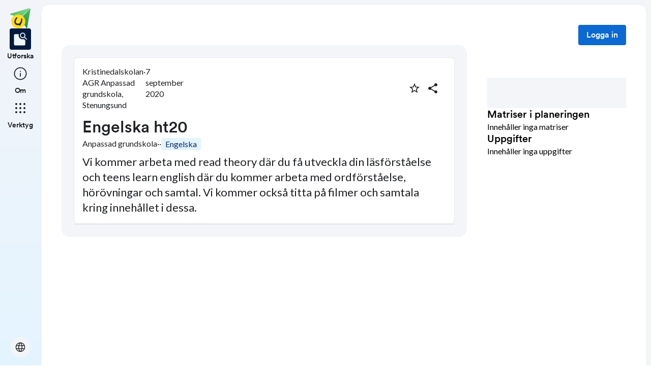

--- FILE ---
content_type: application/javascript; charset=UTF-8
request_url: https://skolbanken.unikum.net/_next/static/chunks/617-bf6cdcfa5998ddab.js
body_size: 6082
content:
"use strict";(self.webpackChunk_N_E=self.webpackChunk_N_E||[]).push([[617],{28195:(e,t,n)=>{n.d(t,{tG:()=>k,g0:()=>y,Kb:()=>f,tU:()=>w,X0:()=>S,K9:()=>p,Ui:()=>b,TI:()=>_,AX:()=>I,iI:()=>v,h1:()=>C});var i=n(80263),s=n(26199),r=n.n(s);n(49414);let l={src:"/_next/static/media/assignment.06f7eb78.svg",height:57,width:46,blurWidth:0,blurHeight:0},a={src:"/_next/static/media/clapHands.74cefbe5.svg",height:16,width:16,blurWidth:0,blurHeight:0},o={src:"/_next/static/media/coreContent.56aff09b.svg",height:18,width:18,blurWidth:0,blurHeight:0},c={src:"/_next/static/media/criteria.3ffb0ec3.svg",height:16,width:16,blurWidth:0,blurHeight:0},d={src:"/_next/static/media/goal.0dcd2c27.svg",height:16,width:18,blurWidth:0,blurHeight:0},h={src:"/_next/static/media/greenEllipsis.b94dd93c.svg",height:16,width:16,blurWidth:0,blurHeight:0},u={src:"/_next/static/media/hasAssignments.7a37929f.svg",height:20,width:17,blurWidth:0,blurHeight:0},x={src:"/_next/static/media/hasMatrices.04e5d964.svg",height:16,width:17,blurWidth:0,blurHeight:0},g={src:"/_next/static/media/plansIconBg.6cc21b0d.svg",height:25,width:24,blurWidth:0,blurHeight:0},j={src:"/_next/static/media/purpose.af5a54dc.svg",height:12,width:12,blurWidth:0,blurHeight:0},m={src:"/_next/static/media/rubricThemeIcon.eae026a4.svg",height:25,width:24,blurWidth:0,blurHeight:0};function v(){return(0,i.jsx)(E,{IconSvg:j})}function f(){return(0,i.jsx)(E,{IconSvg:o})}function p(){return(0,i.jsx)(E,{IconSvg:h})}function b(){return(0,i.jsx)(E,{IconSvg:u})}function _(){return(0,i.jsx)(E,{IconSvg:x})}function y(){return(0,i.jsx)(E,{IconSvg:a})}function w(){return(0,i.jsx)(E,{IconSvg:c})}function k(){return(0,i.jsx)(E,{IconSvg:l})}function S(){return(0,i.jsx)(E,{IconSvg:d})}function C(e){return(0,i.jsx)(E,{IconSvg:m,...e})}function I(e){return(0,i.jsx)(E,{IconSvg:g,...e})}function E(e){let{IconWidth:t,IconHeight:n,IconSvg:{src:s,width:l,height:a}}=e;return(0,i.jsx)(r(),{alt:"",src:s,width:t||l,height:n||a,unoptimized:!0,style:{maxWidth:"100%",height:"auto"}})}},40617:(e,t,n)=>{n.d(t,{A:()=>en});var i=n(80263),s=n(93084),r=n.n(s),l=n(53239),a=n(46190),o=n(950),c=n(56006),d=n(50802),h=n(27473);let u=function(){let{t:e}=(0,h.Bd)("common"),t=(0,o.Ub)(c.Ig.down("s"));return(0,i.jsx)(a.azJ,{sx:{ml:t?"0":"6xl"},children:(0,i.jsx)(a.rvZ,{intent:"success",actions:t=>(0,i.jsx)(a.$nd,{color:"inherit",size:"medium",intent:"utility",onClick:t,children:e("close")}),id:"seenBetaAlert",icon:(0,i.jsx)(d.In,{name:"notifications",size:"medium"}),style:{borderRadius:0,marginBottom:t?"l":"0"},children:(0,i.jsx)(a.EYj,{children:(0,i.jsx)(h.x6,{i18nKey:e("beta_message"),values:{link:e("beta_link_text")},components:{anchor:(0,i.jsx)(a.N_E,{href:e("beta_link"),target:"_blank",rel:"noopener noreferrer",children:e("beta_link_text")})}})})})})};var x=n(55769),g=n(70864),j=n(20525),m=n(30973),v=n(89569),f=n(85338),p=n(60240),b=n(72910),_=n(8705),y=n(83335);function w(e,t,n){return t=>{var i,s,r,l;switch(null===(s=t.response)||void 0===s?void 0:null===(i=s.data.error)||void 0===i?void 0:i.id){case"session_aal2_required":case"session_refresh_required":case"browser_location_change_required":e.push(null===(l=t.response)||void 0===l?void 0:l.data.redirect_browser_to,void 0,{shallow:!1}).then(()=>{window.location.reload()});return;case"session_already_available":return;case"self_service_flow_return_to_forbidden":case"self_service_flow_expired":case"security_csrf_violation":case"security_identity_mismatch":n(void 0);return}if((null===(r=t.response)||void 0===r?void 0:r.status)===410){n(void 0);return}return Promise.reject(t)}}var k=n(56745);function S(){let e=(0,j.I9)(),[t,n]=(0,l.useState)(),s=(0,y.useRouter)(),{return_to:r,flow:a,refresh:o,aal:c}=s.query;return(0,l.useEffect)(()=>{if(s.isReady&&!t){if(a){e.getLoginFlow({id:String(a)}).then(e=>{let{data:t}=e;n(t)}).catch(w(s,"login",n));return}e.createBrowserLoginFlow({refresh:!!o,aal:c?String(c):void 0,returnTo:r?String(r):void 0}).then(e=>{let{data:t}=e;n(t)}).catch(w(s,"login",n))}},[a,s,s.isReady,c,o,r,t,e]),(0,i.jsx)(k.nl,{onSubmit:i=>e.updateLoginFlow({flow:String(null==t?void 0:t.id),updateLoginFlowBody:i}).catch(w(s,"login",n)).catch(e=>{var t,i;if((null===(t=e.response)||void 0===t?void 0:t.status)===400){n(null===(i=e.response)||void 0===i?void 0:i.data);return}return Promise.reject(e)}),flow:t})}function C(){let e=(0,j.I9)(),[t,n]=(0,l.useState)(),s=(0,y.useRouter)(),{flow:r,return_to:a}=s.query;return(0,l.useEffect)(()=>{if(s.isReady&&!t){if(r){e.getRecoveryFlow({id:String(r)}).then(e=>{let{data:t}=e;n(t)}).catch(w(s,"recovery",n));return}e.createBrowserRecoveryFlow().then(e=>{let{data:t}=e;n(t)}).catch(w(s,"recovery",n)).catch(e=>{var t,i;if((null===(t=e.response)||void 0===t?void 0:t.status)===400){n(null===(i=e.response)||void 0===i?void 0:i.data);return}return Promise.reject(e)})}},[r,s,s.isReady,a,t,e]),(0,i.jsx)(k.nl,{onSubmit:i=>s.push("/",void 0,{shallow:!0}).then(()=>e.updateRecoveryFlow({flow:String(null==t?void 0:t.id),updateRecoveryFlowBody:i}).then(e=>{let{data:t}=e;n(t)}).catch(w(s,"recovery",n)).catch(e=>{var t,i;if((null===(t=e.response)||void 0===t?void 0:t.status)===400){n(null===(i=e.response)||void 0===i?void 0:i.data);return}throw e})),flow:t})}function I(e){let{onSuccess:t}=e,n=(0,j.I9)(),s=(0,y.useRouter)(),[r,a]=(0,l.useState)(),{flow:o,return_to:c}=s.query;return(0,l.useEffect)(()=>{if(s.isReady&&!r){if(o){n.getRegistrationFlow({id:String(o)}).then(e=>{let{data:t}=e;a(t)}).catch(w(s,"registration",a));return}n.createBrowserRegistrationFlow({returnTo:c?String(c):void 0}).then(e=>{let{data:t}=e;a(t)}).catch(w(s,"registration",a))}},[o,s,s.isReady,c,r,n]),(0,i.jsx)(k.nl,{onSubmit:e=>n.updateRegistrationFlow({flow:String(null==r?void 0:r.id),updateRegistrationFlowBody:e}).then(t).catch(w(s,"registration",a)).catch(e=>{var t,n;if((null===(t=e.response)||void 0===t?void 0:t.status)===400){a(null===(n=e.response)||void 0===n?void 0:n.data);return}return Promise.reject(e)}),flow:r})}var E=n(94717),A=n(77293);function W(e){let{isLoading:t,onClick:n,children:s,...r}=e,[a,o]=(0,l.useState)(!1),c=t||a;async function d(e){try{o(!0),await (null==n?void 0:n(e))}catch(e){console.error(e)}finally{o(!1)}}return(0,i.jsx)(E.A,{disabled:c,onClick:d,...r,children:c?(0,i.jsx)(A.A,{size:24}):s})}function R(){let{t:e}=(0,h.Bd)("common"),t=(0,j.I9)(),[n,s]=(0,l.useState)(!1),[r,o]=(0,l.useState)("login"),c=(0,m.A)("(max-width:600px)"),[d,u]=(0,l.useState)(!1);return(0,i.jsxs)(i.Fragment,{children:[(0,i.jsx)(a.$nd,{onClick:()=>{o("login"),u(!0)},children:e("sign_in")}),(0,i.jsxs)(v.A,{open:d,onClose:()=>u(!1),children:[(0,i.jsx)(b.A,{sx:{mt:2,textAlign:"center"},children:e("login"===r?"skolbanken_account.login.title":"register"===r?"skolbanken_account.create.title":"skolbanken_account.recovery.title")}),(0,i.jsxs)(f.A,{sx:{minWidth:c?"260px":"520px"},children:["login"===r?(0,i.jsxs)(i.Fragment,{children:[n?(0,i.jsx)(p.A,{sx:{fontSize:" 1.2rem",color:"#63c363"},children:e("skolbanken_account.login.account_creation_success")}):null,(0,i.jsx)(S,{}),(0,i.jsx)(p.A,{sx:{cursor:"pointer",display:"inline-block"},onClick:()=>o("recovery"),children:e("skolbanken_account.login.forgot_password")})]}):"register"===r?(0,i.jsx)(I,{onSuccess:()=>{s(!0),o("login")}}):(0,i.jsx)(C,{}),(0,i.jsx)(p.A,{sx:{width:"100%",textAlign:"center",mb:1},children:e("skolbanken_account.login.or")}),"login"===r?(0,i.jsxs)(i.Fragment,{children:[(0,i.jsx)(a.$nd,{fullWidth:!0,intent:"primary",onClick:()=>o("register"),children:e("skolbanken_account.login.create_account")}),(0,i.jsx)(W,{fullWidth:!0,sx:{borderRadius:"12px",height:"56px",mt:3},variant:"outlined",size:"large",onClick:()=>(0,g.p)(t,(0,_.RL)()),children:e("skolbanken_account.login_with_unikum")})]}):(0,i.jsx)(a.$nd,{fullWidth:!0,intent:"secondary",onClick:()=>o("login"),children:e("skolbanken_account.ory.Sign in")})]})]})]})}var L=n(37398),N=n(59018),z=n(65208);function B(){let e=(0,j.I9)(),[t,n]=(0,l.useState)(),s=(0,y.useRouter)(),{flow:r,return_to:a}=s.query;return(0,l.useEffect)(()=>{if(s.isReady&&!t){if(r){e.getSettingsFlow({id:String(r)}).then(e=>{let{data:t}=e;n(t)}).catch(w(s,"settings",n));return}e.createBrowserSettingsFlow({returnTo:a?String(a):void 0}).then(e=>{let{data:t}=e;n(t)}).catch(w(s,"settings",n))}},[r,s,s.isReady,a,t,e]),(0,i.jsx)(k.nl,{onSubmit:i=>s.push("/",void 0,{shallow:!0}).then(()=>e.updateSettingsFlow({flow:String(null==t?void 0:t.id),updateSettingsFlowBody:i}).then(e=>{let{data:t}=e;n(t)}).catch(w(s,"settings",n)).catch(e=>{var t,i;if((null===(t=e.response)||void 0===t?void 0:t.status)===400){n(null===(i=e.response)||void 0===i?void 0:i.data);return}return Promise.reject(e)})),flow:t})}function F(e){let{open:t,resolve:n,hideWindowScrollbar:s}=e,{t:r}=(0,h.Bd)("common");return(0,i.jsxs)(a.lGe,{open:t,resolve:n,hideWindowScrollbar:s,children:[(0,i.jsx)(a.c75,{children:(0,i.jsxs)(a.fI1,{align:"center",justify:"spaceBetween",sx:{width:"100%"},children:[(0,i.jsx)(a.EYj,{intent:"title",children:r("my_account")}),(0,i.jsx)(a.HMX,{onClick:()=>n()})]})}),(0,i.jsx)(a.Cff,{style:{minWidth:"520px"},children:(0,i.jsx)(B,{})})]})}let T=n(92333).i18n.locales,U=function(e){let{showText:t}=e,{t:n,i18n:s}=(0,h.Bd)("settings"),r=(0,y.useRouter)(),l=(0,h.Bd)("settings"),o=s.language,c=async e=>{["sv","de","en"].includes(e)&&(await s.changeLanguage(e),r.replace(r.asPath,void 0,{locale:e,shallow:!1}),document.cookie="share_language=".concat(e,"; path=/; max-age=").concat(31536e3,";"))};return(0,i.jsxs)(a.AMh,{children:[(0,i.jsx)(a.Wvm,{asChild:!0,children:t?(0,i.jsxs)(a.Drp,{children:[(0,i.jsx)(a.cdE,{children:(0,i.jsx)(d.In,{name:"language",size:"medium"})}),l.t("language_for_ui")]}):(0,i.jsx)(a.vU6,{intent:"neutral",children:(0,i.jsx)(d.In,{name:"language",size:"medium"})})}),(0,i.jsx)(a.hlN,{children:(0,i.jsx)(a.ZpM,{padded:!1,style:{minWidth:200},children:(0,i.jsx)(a.Nis,{sx:{boxShadow:"none"},children:T.map(e=>(0,i.jsx)(a.Drp,{onClick:()=>c(e),children:(0,i.jsxs)(a.fI1,{sx:{alignItems:"center",justifyContent:"space-between",width:"100%"},children:[(0,i.jsx)(a.EYj,{children:n("language.".concat(e))}),o===e?(0,i.jsx)(a.EYj,{intent:"label_small",children:"✓"}):null]})},e))})})})]})},P=function(){var e,t;let n=(0,j.I9)(),{isAuthenticated:s}=(0,j.xu)(),[r,o]=l.useState("light"),d=L.V.development,{data:u}=N.id.users.me.useQuery(),x=(0,y.useRouter)().asPath.endsWith("#Account"),[g,m]=(0,z.hS)(F);(0,l.useEffect)(()=>{x&&g()},[x,g]);let{t:v}=(0,h.Bd)("common");return s?(0,i.jsxs)(i.Fragment,{children:[m,(0,i.jsx)("div",{children:(0,i.jsxs)(a.AMh,{children:[(0,i.jsx)(a.Wvm,{asChild:!0,children:(0,i.jsx)(a.$nd,{intent:"subtle",style:{backgroundColor:"transparent"},children:(0,i.jsx)(a.euF,{intent:"round",size:"xs",name:(null==u?void 0:u.firstName)+" "+(null==u?void 0:u.lastName),src:null!==(e=null==u?void 0:u.avatarUrl)&&void 0!==e?e:void 0})})}),(0,i.jsx)(a.hlN,{children:(0,i.jsxs)(a.ZpM,{padded:!1,style:{minWidth:250},children:[(0,i.jsxs)(a.VPZ,{sx:{justifyContent:"center",alignItems:"center",py:"xl"},gap:"l",children:[(0,i.jsx)(a.euF,{intent:"round",size:"md",name:(null==u?void 0:u.firstName)+" "+(null==u?void 0:u.lastName),src:null!==(t=null==u?void 0:u.avatarUrl)&&void 0!==t?t:void 0}),(0,i.jsx)(a.EYj,{sx:{textAlign:"center"},children:"".concat(null==u?void 0:u.firstName," ").concat(null==u?void 0:u.lastName)})]}),d?(0,i.jsxs)(a.fI1,{gap:"l",sx:{alignItems:"center",px:"xl",py:"m"},children:[(0,i.jsx)(a.EYj,{sx:{width:"100%"},children:v("dark_mode")}),(0,i.jsx)(a.bym,{onClick:()=>{let e="light"===r?"dark":"light";document.documentElement.classList.remove(...Object.values(c.Zj)),document.documentElement.classList.add(c.Zj[e]),document.documentElement.setAttribute("style","color-scheme: "+c.Zj[e]),o("light"===r?"dark":"light")},value:"dark"===r,sx:{width:"auto"}})]}):null,(0,i.jsxs)(a.Nis,{sx:{boxShadow:"none"},closeOnSelect:!1,children:[(0,i.jsx)(a.Drp,{onClick:()=>{g()},children:v("my_account")}),(0,i.jsx)(U,{showText:!0}),(0,i.jsx)(a.Drp,{onClick:()=>n.createBrowserLogoutFlow().then(e=>{let{data:t}=e;return n.updateLogoutFlow({token:t.logout_token})}),children:v("sign_out")})]})]})})]})})]}):null},H=function(){let{isAuthenticated:e}=(0,j.xu)();return(0,i.jsx)(x.A,{display:"flex",width:"100%",justifyContent:"flex-end",children:e?(0,i.jsx)(x.A,{sx:{display:"flex",cursor:"pointer",ml:1},children:(0,i.jsx)(P,{})}):(0,i.jsx)(x.A,{sx:{display:"flex",ml:1},children:(0,i.jsx)(R,{})})})};var D=n(27362),K=n.n(D),O=n(8540);let q={src:"/_next/static/media/share-logo.d3503265.svg",height:149,width:149,blurWidth:0,blurHeight:0},J={src:"/_next/static/media/logoball.58208a7b.svg",height:200,width:200,blurWidth:0,blurHeight:0};var M=n(26199),Z=n.n(M);let X=function(e){let{alt:t}=e;return(0,i.jsx)(x.A,{sx:{width:"100%",position:"relative","& img":{width:"100% !important",position:"relative !important",height:"unset !important"}},children:(0,i.jsx)(Z(),{...e,alt:t,fill:!0,sizes:"100vw",style:{objectFit:"contain"}})})};var Y=n(28195),$=n(45492),G=n(39556);let Q=function(){let{language:e}=(0,G.s)(),{isAuthenticated:t}=(0,j.xu)(),{t:n}=(0,h.Bd)("settings"),s=(0,h.Bd)("common"),r="sv"!==e?"/".concat(e):"",l=(0,y.useRouter)(),o=(0,O.usePathname)(),c=("string"==typeof l.query.backTo?l.query.backTo:"").includes("dashboard/my-material/plans"),u=("/"===o||o.startsWith("/search")||o.startsWith("/plans")||o.startsWith("/rubrics")||o.startsWith("/devplans")||void 0===o)&&!c,x=o.startsWith("/dashboard/favorites"),g=o.startsWith("/dashboard/my-material")||c,m=o.startsWith("/about"),v=(0,$.u)("ALLOWED_TO_USE_SKOLBANKEN"),f={icon:"feature_search",label:n("explore"),active:u,url:"".concat(r,"/")},p={icon:"info",label:n("about"),active:m,url:"".concat(r,"/about")},b=t&&v?[{icon:"home",label:s.t("home"),active:g,url:"/dashboard/my-material/plans"},f,{icon:"star",label:n("favorites"),active:x,url:"/dashboard/favorites"},p]:[f,p];return(0,i.jsxs)(a.tbl,{style:{height:"100vh"},children:[(0,i.jsx)(a.fpW,{children:(0,i.jsx)(K(),{href:t?"".concat(r,"/dashboard/my-material/plans"):"",style:{width:40,height:40},children:(0,i.jsx)(X,{src:q,alt:"Skolbanken Logo"})})}),t&&v?(0,i.jsx)(a.fpW,{gap:"xl",sx:{my:"xl"},children:(0,i.jsxs)(a.AMh,{children:[(0,i.jsx)(a.Wvm,{asChild:!0,children:(0,i.jsxs)(a.jlP,{active:!1,onClick:()=>{},sx:{mb:"m"},children:[(0,i.jsx)(a.uCE,{children:(0,i.jsx)(a.vU6,{onClick:()=>{},children:(0,i.jsx)(d.In,{size:"large",name:"add"})})}),(0,i.jsx)(a.h60,{sx:{color:"skin.on"},children:n("create_new")})]})}),(0,i.jsx)(a.hlN,{children:(0,i.jsxs)(a.Nis,{children:[(0,i.jsxs)(a.Drp,{onClick:()=>{l.push("/dashboard/editor/plan/create")},children:[(0,i.jsx)(a.cdE,{children:(0,i.jsx)(Y.AX,{})}),(0,i.jsx)(a.e7h,{primary:s.t("plans")})]}),(0,i.jsxs)(a.Drp,{onClick:()=>{l.push("/dashboard/editor/rubric/create")},children:[(0,i.jsx)(a.cdE,{children:(0,i.jsx)(Y.h1,{})}),(0,i.jsx)(a.e7h,{primary:s.t("matrices")})]})]})})]})}):null,(0,i.jsx)(a.fpW,{gap:"xl",children:b.map((e,t)=>{let{icon:n,label:s,url:r,active:l}=e;return(0,i.jsx)(K(),{href:r,children:(0,i.jsxs)(a.jlP,{active:l,onClick:()=>{},sx:{mb:"m",opacity:null===r?.5:1},children:[(0,i.jsx)(a.uCE,{children:(0,i.jsx)(d.In,{size:"large",name:n,fill:l})}),(0,i.jsx)(a.h60,{sx:{color:"skin.on"},children:s})]})},t)})}),(0,i.jsx)(a.fpW,{gap:"xl",children:(0,i.jsxs)(a.AMh,{children:[(0,i.jsx)(a.Wvm,{asChild:!0,children:(0,i.jsxs)(a.jlP,{active:!1,onClick:()=>{},sx:{mb:"m"},children:[(0,i.jsx)(a.uCE,{children:(0,i.jsx)(d.In,{size:"large",name:"apps"})}),(0,i.jsx)(a.h60,{sx:{color:"skin.on"},children:n("tools")})]})}),(0,i.jsx)(a.hlN,{asChild:!0,children:(0,i.jsx)(a.azJ,{children:(0,i.jsx)(a.Nis,{children:(0,i.jsx)(K(),{href:"https://start.unikum.net/unikum",style:{paddingLeft:"16",paddingRight:"16"},target:"_blank",children:(0,i.jsx)(a.ZpM,{interactive:!0,children:(0,i.jsxs)(a.fI1,{gap:"l",sx:{justifyContent:"center",alignItems:"center"},children:[(0,i.jsx)(a.azJ,{style:{height:40,width:40,paddingLeft:16},children:(0,i.jsx)(X,{src:J,alt:"Unikums Logo"})}),(0,i.jsx)(a.e7h,{primary:n("to_learnportal")})]})})})})})})]})}),(0,i.jsx)(a.fpW,{last:!0,children:t?(0,i.jsx)(a.azJ,{children:(0,i.jsx)(P,{})}):(0,i.jsx)(U,{showText:!1})})]})},V=function(){let{isAuthenticated:e}=(0,j.xu)(),{t}=(0,h.Bd)("settings"),n=(0,h.Bd)("common"),s=(0,y.useRouter)(),r=(0,O.usePathname)(),l=("string"==typeof s.query.backTo?s.query.backTo:"").includes("dashboard/my-material/plans"),o=r.startsWith("/search")||void 0===r,c=r.startsWith("/dashboard/favorites"),u=r.startsWith("/dashboard/my-material")||l,x=r.startsWith("/about"),g=(0,$.u)("ALLOWED_TO_USE_SKOLBANKEN"),m={icon:"feature_search",label:t("explore"),active:o,url:"/search"},v={icon:"info",label:t("about"),active:x,url:"/about"},f=g&&e?[{icon:"home",label:n.t("home"),active:u,url:"/dashboard/my-material/plans"},m,{icon:"star",label:t("favorites"),active:c,url:"/dashboard/favorites"}]:[m,v];return(0,i.jsxs)(a.yk,{style:{width:"100vw",height:88,position:"fixed",bottom:0,left:0,zIndex:10},children:[f.map((e,t)=>{let{icon:n,label:s,url:r,active:l}=e;return(0,i.jsx)(K(),{href:r,style:{flexGrow:1,flexBasis:0,display:"flex"},children:(0,i.jsxs)(a.k7e,{active:l,onClick:()=>{},sx:{opacity:null===r?.5:1},children:[(0,i.jsx)(a.paS,{children:(0,i.jsx)(d.In,{sx:{color:"skin.on"},size:"large",name:n,fill:l})}),(0,i.jsx)(a.c_P,{sx:{color:"skin.on"},children:s})]})},t)}),e?(0,i.jsxs)(a.AMh,{children:[(0,i.jsx)(a.Wvm,{asChild:!0,children:(0,i.jsxs)(a.k7e,{active:!1,onClick:()=>{},style:{flexBasis:0},children:[(0,i.jsx)(a.paS,{children:(0,i.jsx)(d.In,{size:"large",name:"add_circle"})}),(0,i.jsx)(a.c_P,{sx:{color:"skin.on"},children:t("create_new")})]})}),(0,i.jsx)(a.hlN,{style:{zIndex:100},children:(0,i.jsxs)(a.Nis,{children:[(0,i.jsxs)(a.Drp,{onClick:()=>{s.push("/dashboard/editor/plan/create")},children:[(0,i.jsx)(a.cdE,{children:(0,i.jsx)(Y.AX,{})}),(0,i.jsx)(a.e7h,{primary:n.t("plans")})]}),(0,i.jsxs)(a.Drp,{onClick:()=>{s.push("/dashboard/editor/rubric/create")},children:[(0,i.jsx)(a.cdE,{children:(0,i.jsx)(Y.h1,{})}),(0,i.jsx)(a.e7h,{primary:n.t("matrices")})]})]})})]}):null]})},ee=e=>{let{children:t}=e,n=(0,o.Ub)(c.Ig.down("s"));return(0,i.jsx)(a.azJ,{sx:{pl:n?"l":"3xl",pt:n?"l":"3xl",pr:n?"l":"3xl",borderRadius:"l",backgroundColor:"surface_raised.base",borderColor:"surface_raised.stroke_decorative",mt:"l",mr:"l"},style:{minHeight:"100vh",borderWidth:1,borderStyle:"solid"},children:t})},et={nav:{gridArea:"nav",width:"min-content"},navRailContainer:{position:"fixed",width:80,top:0},content:e=>({gridArea:"content",boxSizing:"border-box",paddingLeft:80*!e}),container:e=>({display:"grid",height:"500px",boxSizing:"border-box",..."left"===e?{gridTemplateColumns:"min-content 1fr",gridTemplateAreas:"'nav content'"}:{gridTemplateColumns:"1fr min-content",gridTemplateAreas:"'content nav'"}})},en=function(e){let{children:t,title:n="Skolbanken"}=e,s=(0,$.u)("ALLOWED_TO_USE_SKOLBANKEN"),{isAuthenticated:l}=(0,j.xu)(),d=(0,o.Ub)(c.Ig.down("s"));return(0,i.jsxs)(a.azJ,{sx:{backgroundColor:"surface_sunken.base",display:"flex",flexDirection:"column"},style:{minHeight:"100vh"},children:[(0,i.jsxs)(r(),{children:[(0,i.jsx)("title",{children:n}),(0,i.jsx)("meta",{charSet:"utf-8"}),(0,i.jsx)("meta",{name:"viewport",content:"initial-scale=1.0, width=device-width"}),(0,i.jsx)("link",{rel:"icon",href:"/favicon.ico"}),(0,i.jsx)("link",{rel:"icon",type:"image/svg+xml",href:"/favicon.svg"}),(0,i.jsx)("link",{rel:"apple-touch-icon",href:"/apple-touch-icon.png"}),(0,i.jsx)("link",{rel:"icon",type:"image/png",sizes:"192x192",href:"/android-chrome-192x192.png"}),(0,i.jsx)("link",{rel:"icon",type:"image/png",sizes:"512x512",href:"/android-chrome-512x512.png"})]}),(0,i.jsx)("header",{children:s?(0,i.jsx)(u,{}):null}),(0,i.jsxs)(a.azJ,{style:et.container("left"),sx:{backgroundColor:"skin.base_start"},children:[d?(0,i.jsx)(a.gDI,{style:et.nav,children:(0,i.jsx)(V,{})}):(0,i.jsx)(a.J31,{style:et.nav,children:(0,i.jsx)(a.azJ,{style:et.navRailContainer,children:(0,i.jsx)(Q,{})})}),(0,i.jsx)(a.azJ,{style:et.content(d),children:(0,i.jsxs)(ee,{children:[d||!l?(0,i.jsx)(a.azJ,{children:(0,i.jsx)(H,{})}):null,t]})})]})]})}},45492:(e,t,n)=>{n.d(t,{u:()=>s});var i=n(59018);function s(e){var t;let{data:n}=i.id.kratos.myFeatureFlags.useQuery();return null!==(t=null==n?void 0:n.includes(e))&&void 0!==t&&t}},70864:(e,t,n)=>{n.d(t,{p:()=>l});var i=n(8705),s=n(58541),r=n(59018);async function l(e,t){let n="https://start.unikum.net",l=(0,i.Cn)(()=>({client:{client_id:"skolbanken_client-pp836"},server:{issuer:n+"/unikum",authorization_endpoint:n+"/unikum/auth/oauth2/authorize",token_endpoint:n+"/unikum/auth/oauth2/token"},clientAuth:(0,i.Rn)(),redirectUri:"https://skolbanken.unikum.net/api/tokenHandover"})),a=s.R&&{error:s.R,info:s.R},o=new i.qK({log:a}),c=new i.UJ({oauth:l,log:a,tokenStorage:o});await c.login(t);let d=o.get().access_token;if(!d)throw Error("No token available after finishing login");await r.wm.kratos.tokenHandover.query({accessToken:d}),await e.refreshSession()}},92333:e=>{e.exports={i18n:{defaultLocale:"sv",locales:["sv","en","de"],localeDetection:!1},fallbackLng:{default:["sv"]}}}}]);

--- FILE ---
content_type: application/javascript; charset=UTF-8
request_url: https://skolbanken.unikum.net/_next/static/chunks/9678-241a5df7c362412c.js
body_size: 11561
content:
(self.webpackChunk_N_E=self.webpackChunk_N_E||[]).push([[9678],{74516:(n,e,t)=>{"use strict";t.d(e,{Fc:()=>n2,uX:()=>n3,$n:()=>nM,Zp:()=>n0,ZB:()=>n1,JU:()=>nQ,z9:()=>n$,P:()=>nJ});var r=t(21916),o=t(53239),i=t(94104),a=t.n(i),s=t(19993),l=t(58309),c=t(97694),u=t(78910),d=t.n(u),h=t(152);function f(){return(f=Object.assign||function(n){for(var e=1;e<arguments.length;e++){var t=arguments[e];for(var r in t)Object.prototype.hasOwnProperty.call(t,r)&&(n[r]=t[r])}return n}).apply(this,arguments)}var p=function(n,e){for(var t=[n[0]],r=0,o=e.length;r<o;r+=1)t.push(e[r],n[r+1]);return t},m=function(n){return null!==n&&"object"==typeof n&&"[object Object]"===(n.toString?n.toString():Object.prototype.toString.call(n))&&!(0,r.QP)(n)},g=Object.freeze([]),v=Object.freeze({});function y(n){return"function"==typeof n}function b(n){return n.displayName||n.name||"Component"}function x(n){return n&&"string"==typeof n.styledComponentId}var S=void 0!==h&&void 0!==h.env&&(h.env.REACT_APP_SC_ATTR||h.env.SC_ATTR)||"data-styled",w="undefined"!=typeof window&&"HTMLElement"in window,E=!!("boolean"==typeof SC_DISABLE_SPEEDY?SC_DISABLE_SPEEDY:void 0!==h&&void 0!==h.env&&(void 0!==h.env.REACT_APP_SC_DISABLE_SPEEDY&&""!==h.env.REACT_APP_SC_DISABLE_SPEEDY?"false"!==h.env.REACT_APP_SC_DISABLE_SPEEDY&&h.env.REACT_APP_SC_DISABLE_SPEEDY:void 0!==h.env.SC_DISABLE_SPEEDY&&""!==h.env.SC_DISABLE_SPEEDY&&"false"!==h.env.SC_DISABLE_SPEEDY&&h.env.SC_DISABLE_SPEEDY)),k={};function C(n){for(var e=arguments.length,t=Array(e>1?e-1:0),r=1;r<e;r++)t[r-1]=arguments[r];throw Error("An error occurred. See https://git.io/JUIaE#"+n+" for more information."+(t.length>0?" Args: "+t.join(", "):""))}var I=function(){function n(n){this.groupSizes=new Uint32Array(512),this.length=512,this.tag=n}var e=n.prototype;return e.indexOfGroup=function(n){for(var e=0,t=0;t<n;t++)e+=this.groupSizes[t];return e},e.insertRules=function(n,e){if(n>=this.groupSizes.length){for(var t=this.groupSizes,r=t.length,o=r;n>=o;)(o<<=1)<0&&C(16,""+n);this.groupSizes=new Uint32Array(o),this.groupSizes.set(t),this.length=o;for(var i=r;i<o;i++)this.groupSizes[i]=0}for(var a=this.indexOfGroup(n+1),s=0,l=e.length;s<l;s++)this.tag.insertRule(a,e[s])&&(this.groupSizes[n]++,a++)},e.clearGroup=function(n){if(n<this.length){var e=this.groupSizes[n],t=this.indexOfGroup(n),r=t+e;this.groupSizes[n]=0;for(var o=t;o<r;o++)this.tag.deleteRule(t)}},e.getGroup=function(n){var e="";if(n>=this.length||0===this.groupSizes[n])return e;for(var t=this.groupSizes[n],r=this.indexOfGroup(n),o=r+t,i=r;i<o;i++)e+=this.tag.getRule(i)+"/*!sc*/\n";return e},n}(),A=new Map,z=new Map,R=1,P=function(n){if(A.has(n))return A.get(n);for(;z.has(R);)R++;var e=R++;return A.set(n,e),z.set(e,n),e},N=function(n,e){e>=R&&(R=e+1),A.set(n,e),z.set(e,n)},O="style["+S+'][data-styled-version="5.3.11"]',j=RegExp("^"+S+'\\.g(\\d+)\\[id="([\\w\\d-]+)"\\].*?"([^"]*)'),_=function(n,e,t){for(var r,o=t.split(","),i=0,a=o.length;i<a;i++)(r=o[i])&&n.registerName(e,r)},F=function(n,e){for(var t=(e.textContent||"").split("/*!sc*/\n"),r=[],o=0,i=t.length;o<i;o++){var a=t[o].trim();if(a){var s=a.match(j);if(s){var l=0|parseInt(s[1],10),c=s[2];0!==l&&(N(c,l),_(n,c,s[3]),n.getTag().insertRules(l,r)),r.length=0}else r.push(a)}}},B=function(){return t.nc},T=function(n){var e=document.head,t=n||e,r=document.createElement("style"),o=function(n){for(var e=n.childNodes,t=e.length;t>=0;t--){var r=e[t];if(r&&1===r.nodeType&&r.hasAttribute(S))return r}}(t),i=void 0!==o?o.nextSibling:null;r.setAttribute(S,"active"),r.setAttribute("data-styled-version","5.3.11");var a=B();return a&&r.setAttribute("nonce",a),t.insertBefore(r,i),r},D=function(){function n(n){var e=this.element=T(n);e.appendChild(document.createTextNode("")),this.sheet=function(n){if(n.sheet)return n.sheet;for(var e=document.styleSheets,t=0,r=e.length;t<r;t++){var o=e[t];if(o.ownerNode===n)return o}C(17)}(e),this.length=0}var e=n.prototype;return e.insertRule=function(n,e){try{return this.sheet.insertRule(e,n),this.length++,!0}catch(n){return!1}},e.deleteRule=function(n){this.sheet.deleteRule(n),this.length--},e.getRule=function(n){var e=this.sheet.cssRules[n];return void 0!==e&&"string"==typeof e.cssText?e.cssText:""},n}(),L=function(){function n(n){var e=this.element=T(n);this.nodes=e.childNodes,this.length=0}var e=n.prototype;return e.insertRule=function(n,e){if(n<=this.length&&n>=0){var t=document.createTextNode(e),r=this.nodes[n];return this.element.insertBefore(t,r||null),this.length++,!0}return!1},e.deleteRule=function(n){this.element.removeChild(this.nodes[n]),this.length--},e.getRule=function(n){return n<this.length?this.nodes[n].textContent:""},n}(),M=function(){function n(n){this.rules=[],this.length=0}var e=n.prototype;return e.insertRule=function(n,e){return n<=this.length&&(this.rules.splice(n,0,e),this.length++,!0)},e.deleteRule=function(n){this.rules.splice(n,1),this.length--},e.getRule=function(n){return n<this.length?this.rules[n]:""},n}(),G=w,Y={isServer:!w,useCSSOMInjection:!E},$=function(){function n(n,e,t){void 0===n&&(n=v),void 0===e&&(e={}),this.options=f({},Y,{},n),this.gs=e,this.names=new Map(t),this.server=!!n.isServer,!this.server&&w&&G&&(G=!1,function(n){for(var e=document.querySelectorAll(O),t=0,r=e.length;t<r;t++){var o=e[t];o&&"active"!==o.getAttribute(S)&&(F(n,o),o.parentNode&&o.parentNode.removeChild(o))}}(this))}n.registerId=function(n){return P(n)};var e=n.prototype;return e.reconstructWithOptions=function(e,t){return void 0===t&&(t=!0),new n(f({},this.options,{},e),this.gs,t&&this.names||void 0)},e.allocateGSInstance=function(n){return this.gs[n]=(this.gs[n]||0)+1},e.getTag=function(){var n,e,t,r;return this.tag||(this.tag=(e=(n=this.options).isServer,t=n.useCSSOMInjection,r=n.target,new I(e?new M(r):t?new D(r):new L(r))))},e.hasNameForId=function(n,e){return this.names.has(n)&&this.names.get(n).has(e)},e.registerName=function(n,e){if(P(n),this.names.has(n))this.names.get(n).add(e);else{var t=new Set;t.add(e),this.names.set(n,t)}},e.insertRules=function(n,e,t){this.registerName(n,e),this.getTag().insertRules(P(n),t)},e.clearNames=function(n){this.names.has(n)&&this.names.get(n).clear()},e.clearRules=function(n){this.getTag().clearGroup(P(n)),this.clearNames(n)},e.clearTag=function(){this.tag=void 0},e.toString=function(){return function(n){for(var e=n.getTag(),t=e.length,r="",o=0;o<t;o++){var i,a=(i=o,z.get(i));if(void 0!==a){var s=n.names.get(a),l=e.getGroup(o);if(s&&l&&s.size){var c=S+".g"+o+'[id="'+a+'"]',u="";void 0!==s&&s.forEach(function(n){n.length>0&&(u+=n+",")}),r+=""+l+c+'{content:"'+u+'"}/*!sc*/\n'}}}return r}(this)},n}(),H=/(a)(d)/gi,W=function(n){return String.fromCharCode(n+(n>25?39:97))};function Z(n){var e,t="";for(e=Math.abs(n);e>52;e=e/52|0)t=W(e%52)+t;return(W(e%52)+t).replace(H,"$1-$2")}var q=function(n,e){for(var t=e.length;t;)n=33*n^e.charCodeAt(--t);return n},U=function(n){return q(5381,n)};function J(n){for(var e=0;e<n.length;e+=1){var t=n[e];if(y(t)&&!x(t))return!1}return!0}var V=U("5.3.11"),Q=function(){function n(n,e,t){this.rules=n,this.staticRulesId="",this.isStatic=(void 0===t||t.isStatic)&&J(n),this.componentId=e,this.baseHash=q(V,e),this.baseStyle=t,$.registerId(e)}return n.prototype.generateAndInjectStyles=function(n,e,t){var r=this.componentId,o=[];if(this.baseStyle&&o.push(this.baseStyle.generateAndInjectStyles(n,e,t)),this.isStatic&&!t.hash)if(this.staticRulesId&&e.hasNameForId(r,this.staticRulesId))o.push(this.staticRulesId);else{var i=nm(this.rules,n,e,t).join(""),a=Z(q(this.baseHash,i)>>>0);if(!e.hasNameForId(r,a)){var s=t(i,"."+a,void 0,r);e.insertRules(r,a,s)}o.push(a),this.staticRulesId=a}else{for(var l=this.rules.length,c=q(this.baseHash,t.hash),u="",d=0;d<l;d++){var h=this.rules[d];if("string"==typeof h)u+=h;else if(h){var f=nm(h,n,e,t),p=Array.isArray(f)?f.join(""):f;c=q(c,p+d),u+=p}}if(u){var m=Z(c>>>0);if(!e.hasNameForId(r,m)){var g=t(u,"."+m,void 0,r);e.insertRules(r,m,g)}o.push(m)}}return o.join(" ")},n}(),X=/^\s*\/\/.*$/gm,K=[":","[",".","#"];function nn(n){var e,t,r,o,i=void 0===n?v:n,a=i.options,l=void 0===a?v:a,c=i.plugins,u=void 0===c?g:c,d=new s.A(l),h=[],f=function(n){function e(e){if(e)try{n(e+"}")}catch(n){}}return function(t,r,o,i,a,s,l,c,u,d){switch(t){case 1:if(0===u&&64===r.charCodeAt(0))return n(r+";"),"";break;case 2:if(0===c)return r+"/*|*/";break;case 3:switch(c){case 102:case 112:return n(o[0]+r),"";default:return r+(0===d?"/*|*/":"")}case -2:r.split("/*|*/}").forEach(e)}}}(function(n){h.push(n)}),p=function(n,r,i){return 0===r&&-1!==K.indexOf(i[t.length])||i.match(o)?n:"."+e};function m(n,i,a,s){void 0===s&&(s="&");var l=n.replace(X,""),c=i&&a?a+" "+i+" { "+l+" }":l;return e=s,r=RegExp("\\"+(t=i)+"\\b","g"),o=RegExp("(\\"+t+"\\b){2,}"),d(a||!i?"":i,c)}return d.use([].concat(u,[function(n,e,o){2===n&&o.length&&o[0].lastIndexOf(t)>0&&(o[0]=o[0].replace(r,p))},f,function(n){if(-2===n){var e=h;return h=[],e}}])),m.hash=u.length?u.reduce(function(n,e){return e.name||C(15),q(n,e.name)},5381).toString():"",m}var ne=o.createContext(),nt=(ne.Consumer,o.createContext()),nr=(nt.Consumer,new $),no=nn();function ni(){return(0,o.useContext)(ne)||nr}function na(){return(0,o.useContext)(nt)||no}function ns(n){var e=(0,o.useState)(n.stylisPlugins),t=e[0],r=e[1],i=ni(),s=(0,o.useMemo)(function(){var e=i;return n.sheet?e=n.sheet:n.target&&(e=e.reconstructWithOptions({target:n.target},!1)),n.disableCSSOMInjection&&(e=e.reconstructWithOptions({useCSSOMInjection:!1})),e},[n.disableCSSOMInjection,n.sheet,n.target]),l=(0,o.useMemo)(function(){return nn({options:{prefix:!n.disableVendorPrefixes},plugins:t})},[n.disableVendorPrefixes,t]);return(0,o.useEffect)(function(){a()(t,n.stylisPlugins)||r(n.stylisPlugins)},[n.stylisPlugins]),o.createElement(ne.Provider,{value:s},o.createElement(nt.Provider,{value:l},n.children))}var nl=function(){function n(n,e){var t=this;this.inject=function(n,e){void 0===e&&(e=no);var r=t.name+e.hash;n.hasNameForId(t.id,r)||n.insertRules(t.id,r,e(t.rules,r,"@keyframes"))},this.toString=function(){return C(12,String(t.name))},this.name=n,this.id="sc-keyframes-"+n,this.rules=e}return n.prototype.getName=function(n){return void 0===n&&(n=no),this.name+n.hash},n}(),nc=/([A-Z])/,nu=/([A-Z])/g,nd=/^ms-/,nh=function(n){return"-"+n.toLowerCase()};function nf(n){return nc.test(n)?n.replace(nu,nh).replace(nd,"-ms-"):n}var np=function(n){return null==n||!1===n||""===n};function nm(n,e,t,r){if(Array.isArray(n)){for(var o,i=[],a=0,s=n.length;a<s;a+=1)""!==(o=nm(n[a],e,t,r))&&(Array.isArray(o)?i.push.apply(i,o):i.push(o));return i}return np(n)?"":x(n)?"."+n.styledComponentId:y(n)?"function"!=typeof n||n.prototype&&n.prototype.isReactComponent||!e?n:nm(n(e),e,t,r):n instanceof nl?t?(n.inject(t,r),n.getName(r)):n:m(n)?function n(e,t){var r,o=[];for(var i in e)e.hasOwnProperty(i)&&!np(e[i])&&(Array.isArray(e[i])&&e[i].isCss||y(e[i])?o.push(nf(i)+":",e[i],";"):m(e[i])?o.push.apply(o,n(e[i],i)):o.push(nf(i)+": "+(null==(r=e[i])||"boolean"==typeof r||""===r?"":"number"!=typeof r||0===r||i in l.A||i.startsWith("--")?String(r).trim():r+"px")+";"));return t?[t+" {"].concat(o,["}"]):o}(n):n.toString()}var ng=function(n){return Array.isArray(n)&&(n.isCss=!0),n};function nv(n){for(var e=arguments.length,t=Array(e>1?e-1:0),r=1;r<e;r++)t[r-1]=arguments[r];return y(n)||m(n)?ng(nm(p(g,[n].concat(t)))):0===t.length&&1===n.length&&"string"==typeof n[0]?n:ng(nm(p(n,t)))}var ny=function(n,e,t){return void 0===t&&(t=v),n.theme!==t.theme&&n.theme||e||t.theme},nb=/[!"#$%&'()*+,./:;<=>?@[\\\]^`{|}~-]+/g,nx=/(^-|-$)/g;function nS(n){return n.replace(nb,"-").replace(nx,"")}var nw=function(n){return Z(U(n)>>>0)};function nE(n){return"string"==typeof n}var nk=function(n){return"function"==typeof n||"object"==typeof n&&null!==n&&!Array.isArray(n)},nC=o.createContext();nC.Consumer;var nI={},nA=function(n){return function n(e,t,o){if(void 0===o&&(o=v),!(0,r.Hy)(t))return C(1,String(t));var i=function(){return e(t,o,nv.apply(void 0,arguments))};return i.withConfig=function(r){return n(e,t,f({},o,{},r))},i.attrs=function(r){return n(e,t,f({},o,{attrs:Array.prototype.concat(o.attrs,r).filter(Boolean)}))},i}(function n(e,t,r){var i=x(e),a=!nE(e),s=t.attrs,l=void 0===s?g:s,u=t.componentId,h=void 0===u?(k=t.displayName,C=t.parentComponentId,nI[I="string"!=typeof k?"sc":nS(k)]=(nI[I]||0)+1,A=I+"-"+nw("5.3.11"+I+nI[I]),C?C+"-"+A:A):u,p=t.displayName,m=void 0===p?nE(e)?"styled."+e:"Styled("+b(e)+")":p,S=t.displayName&&t.componentId?nS(t.displayName)+"-"+t.componentId:t.componentId||h,w=i&&e.attrs?Array.prototype.concat(e.attrs,l).filter(Boolean):l,E=t.shouldForwardProp;i&&e.shouldForwardProp&&(E=t.shouldForwardProp?function(n,r,o){return e.shouldForwardProp(n,r,o)&&t.shouldForwardProp(n,r,o)}:e.shouldForwardProp);var k,C,I,A,z,R=new Q(r,S,i?e.componentStyle:void 0),P=R.isStatic&&0===l.length,N=function(n,e){return function(n,e,t,r){var i,a,s,l,u,d=n.attrs,h=n.componentStyle,p=n.defaultProps,m=n.foldedComponentIds,g=n.shouldForwardProp,b=n.styledComponentId,x=n.target,S=(void 0===(i=ny(e,(0,o.useContext)(nC),p)||v)&&(i=v),a=f({},e,{theme:i}),s={},d.forEach(function(n){var e,t,r,o=n;for(e in y(o)&&(o=o(a)),o)a[e]=s[e]="className"===e?(t=s[e],r=o[e],t&&r?t+" "+r:t||r):o[e]}),[a,s]),w=S[0],E=S[1],k=(l=ni(),u=na(),r?h.generateAndInjectStyles(v,l,u):h.generateAndInjectStyles(w,l,u)),C=E.$as||e.$as||E.as||e.as||x,I=nE(C),A=E!==e?f({},e,{},E):e,z={};for(var R in A)"$"!==R[0]&&"as"!==R&&("forwardedAs"===R?z.as=A[R]:(g?g(R,c.A,C):!I||(0,c.A)(R))&&(z[R]=A[R]));return e.style&&E.style!==e.style&&(z.style=f({},e.style,{},E.style)),z.className=Array.prototype.concat(m,b,k!==b?k:null,e.className,E.className).filter(Boolean).join(" "),z.ref=t,(0,o.createElement)(C,z)}(z,n,e,P)};return N.displayName=m,(z=o.forwardRef(N)).attrs=w,z.componentStyle=R,z.displayName=m,z.shouldForwardProp=E,z.foldedComponentIds=i?Array.prototype.concat(e.foldedComponentIds,e.styledComponentId):g,z.styledComponentId=S,z.target=i?e.target:e,z.withComponent=function(e){var o=t.componentId,i=function(n,e){if(null==n)return{};var t,r,o={},i=Object.keys(n);for(r=0;r<i.length;r++)e.indexOf(t=i[r])>=0||(o[t]=n[t]);return o}(t,["componentId"]),a=o&&o+"-"+(nE(e)?e:nS(b(e)));return n(e,f({},i,{attrs:w,componentId:a}),r)},Object.defineProperty(z,"defaultProps",{get:function(){return this._foldedDefaultProps},set:function(n){this._foldedDefaultProps=i?function n(e){for(var t=arguments.length,r=Array(t>1?t-1:0),o=1;o<t;o++)r[o-1]=arguments[o];for(var i=0;i<r.length;i++){var a=r[i];if(nk(a))for(var s in a)"__proto__"!==s&&"constructor"!==s&&"prototype"!==s&&function(e,t,r){var o=e[r];nk(t)&&nk(o)?n(o,t):e[r]=t}(e,a[s],s)}return e}({},e.defaultProps,n):n}}),Object.defineProperty(z,"toString",{value:function(){return"."+z.styledComponentId}}),a&&d()(z,e,{attrs:!0,componentStyle:!0,displayName:!0,foldedComponentIds:!0,shouldForwardProp:!0,styledComponentId:!0,target:!0,withComponent:!0}),z},n)};["a","abbr","address","area","article","aside","audio","b","base","bdi","bdo","big","blockquote","body","br","button","canvas","caption","cite","code","col","colgroup","data","datalist","dd","del","details","dfn","dialog","div","dl","dt","em","embed","fieldset","figcaption","figure","footer","form","h1","h2","h3","h4","h5","h6","head","header","hgroup","hr","html","i","iframe","img","input","ins","kbd","keygen","label","legend","li","link","main","map","mark","marquee","menu","menuitem","meta","meter","nav","noscript","object","ol","optgroup","option","output","p","param","picture","pre","progress","q","rp","rt","ruby","s","samp","script","section","select","small","source","span","strong","style","sub","summary","sup","table","tbody","td","textarea","tfoot","th","thead","time","title","tr","track","u","ul","var","video","wbr","circle","clipPath","defs","ellipse","foreignObject","g","image","line","linearGradient","marker","mask","path","pattern","polygon","polyline","radialGradient","rect","stop","svg","text","textPath","tspan"].forEach(function(n){nA[n]=nA(n)});var nz=function(){function n(n,e){this.rules=n,this.componentId=e,this.isStatic=J(n),$.registerId(this.componentId+1)}var e=n.prototype;return e.createStyles=function(n,e,t,r){var o=r(nm(this.rules,e,t,r).join(""),""),i=this.componentId+n;t.insertRules(i,i,o)},e.removeStyles=function(n,e){e.clearRules(this.componentId+n)},e.renderStyles=function(n,e,t,r){n>2&&$.registerId(this.componentId+n),this.removeStyles(n,t),this.createStyles(n,e,t,r)},n}();!function(){var n=(function(){var n=this;this._emitSheetCSS=function(){var e=n.instance.toString();if(!e)return"";var t=B();return"<style "+[t&&'nonce="'+t+'"',S+'="true"','data-styled-version="5.3.11"'].filter(Boolean).join(" ")+">"+e+"</style>"},this.getStyleTags=function(){return n.sealed?C(2):n._emitSheetCSS()},this.getStyleElement=function(){if(n.sealed)return C(2);var e,t=((e={})[S]="",e["data-styled-version"]="5.3.11",e.dangerouslySetInnerHTML={__html:n.instance.toString()},e),r=B();return r&&(t.nonce=r),[o.createElement("style",f({},t,{key:"sc-0-0"}))]},this.seal=function(){n.sealed=!0},this.instance=new $({isServer:!0}),this.sealed=!1}).prototype;n.collectStyles=function(n){return this.sealed?C(2):o.createElement(ns,{sheet:this.instance},n)},n.interleaveWithNodeStream=function(n){return C(3)}}();var nR=function(){return(nR=Object.assign||function(n){for(var e,t=1,r=arguments.length;t<r;t++)for(var o in e=arguments[t])Object.prototype.hasOwnProperty.call(e,o)&&(n[o]=e[o]);return n}).apply(this,arguments)};function nP(n,e){var t={};for(var r in n)Object.prototype.hasOwnProperty.call(n,r)&&0>e.indexOf(r)&&(t[r]=n[r]);if(null!=n&&"function"==typeof Object.getOwnPropertySymbols)for(var o=0,r=Object.getOwnPropertySymbols(n);o<r.length;o++)0>e.indexOf(r[o])&&Object.prototype.propertyIsEnumerable.call(n,r[o])&&(t[r[o]]=n[r[o]]);return t}var nN=function(n){return"react-native"===n.theme.platform?"":"text-rendering: geometricPrecision;\n"},nO=function(n){return"\n"+nN(n)+"\nfont-family: "+n.theme.regularFont400+";\nfont-weight: 400;\nfont-style: normal;\nfont-size: 14px;\nline-height: 20px;\n"},nj=function(n){return"\n"+nN(n)+"\nfont-family: "+n.theme.regularFont300+";\nfont-weight: 300;\nfont-style: normal;\nfont-size: 14px;\nline-height: 20px;\n"},n_=function(n){return"\n"+nN(n)+"\nfont-family: "+n.theme.regularFont300+";\nfont-weight: 300;\nfont-style: normal;\nfont-size: 14px;\nline-height: 20px;\n"},nF=function(n){return"\n"+nN(n)+"\nfont-family: "+n.theme.regularFont300+";\nfont-weight: 300;\nfont-style: normal;\nfont-size: 12px;\nline-height: 18px;\nmargin-bottom: 14px;\n"},nB=function(n){var e=n.theme,t=nN({theme:e})+"\nfont-family: "+e.regularFont300+";\n\nfont-size: 12px;\nline-height: 18px;\n\ntext-decoration: none;\n\ncolor: "+e.primary60+";\n";return"react-native"!==e.platform&&(t+="\n&.fake-visited, \n&:visited {\n  color: "+e.primary70+";\n}\n\n&.fake-hover,\n&:hover {\n  color: "+e.primary30+";\n}\n&.fake-active, \n&:active {\n  color: "+e.primary70+";\n}\n"),t},nT=function(n){var e=n.state,t=n.theme;switch(e){case"disabled":return"transparent";case"success":return t.green60;case"error":return t.red60}return t.grey30},nD=function(n){var e=n.state,t=n.theme;return"disabled"===e?t.grey10:"transparent"},nL=nv(function(){return"\n  /*! normalize.css v8.0.1 | MIT License | github.com/necolas/normalize.css */\n\n  /* Document\n   ========================================================================== */\n\n  /**\n * 1. Correct the line height in all browsers.\n * 2. Prevent adjustments of font size after orientation changes in iOS.\n */\n\n  html {\n    line-height: 1.15; /* 1 */\n    -webkit-text-size-adjust: 100%; /* 2 */\n  }\n\n  /* Sections\n   ========================================================================== */\n\n  /**\n * Remove the margin in all browsers.\n */\n\n  body {\n    margin: 0;\n  }\n\n  /**\n * Render the 'main' element consistently in IE.\n */\n\n  main {\n    display: block;\n  }\n\n  /**\n * Correct the font size and margin on 'h1' elements within 'section' and\n * 'article' contexts in Chrome, Firefox, and Safari.\n */\n\n  h1 {\n    font-size: 2em;\n    margin: 0.67em 0;\n  }\n\n  /* Grouping content\n   ========================================================================== */\n\n  /**\n * 1. Add the correct box sizing in Firefox.\n * 2. Show the overflow in Edge and IE.\n */\n\n  hr {\n    box-sizing: content-box; /* 1 */\n    height: 0; /* 1 */\n    overflow: visible; /* 2 */\n  }\n\n  /**\n * 1. Correct the inheritance and scaling of font size in all browsers.\n * 2. Correct the odd 'em' font sizing in all browsers.\n */\n\n  pre {\n    font-family: monospace, monospace; /* 1 */\n    font-size: 1em; /* 2 */\n  }\n\n  /* Text-level semantics\n   ========================================================================== */\n\n  /**\n * Remove the gray background on active links in IE 10.\n */\n\n  a {\n    background-color: transparent;\n  }\n\n  /**\n * 1. Remove the bottom border in Chrome 57-\n * 2. Add the correct text decoration in Chrome, Edge, IE, Opera, and Safari.\n */\n\n  abbr[title] {\n    border-bottom: none; /* 1 */\n    text-decoration: underline; /* 2 */\n    text-decoration: underline dotted; /* 2 */\n  }\n\n  /**\n * Add the correct font weight in Chrome, Edge, and Safari.\n */\n\n  b,\n  strong {\n    font-weight: bolder;\n  }\n\n  /**\n * 1. Correct the inheritance and scaling of font size in all browsers.\n * 2. Correct the odd 'em' font sizing in all browsers.\n */\n\n  code,\n  kbd,\n  samp {\n    font-family: monospace, monospace; /* 1 */\n    font-size: 1em; /* 2 */\n  }\n\n  /**\n * Add the correct font size in all browsers.\n */\n\n  small {\n    font-size: 80%;\n  }\n\n  /**\n * Prevent 'sub' and 'sup' elements from affecting the line height in\n * all browsers.\n */\n\n  sub,\n  sup {\n    font-size: 75%;\n    line-height: 0;\n    position: relative;\n    vertical-align: baseline;\n  }\n\n  sub {\n    bottom: -0.25em;\n  }\n\n  sup {\n    top: -0.5em;\n  }\n\n  /* Embedded content\n   ========================================================================== */\n\n  /**\n * Remove the border on images inside links in IE 10.\n */\n\n  img {\n    border-style: none;\n  }\n\n  /* Forms\n   ========================================================================== */\n\n  /**\n * 1. Change the font styles in all browsers.\n * 2. Remove the margin in Firefox and Safari.\n */\n\n  button,\n  input,\n  optgroup,\n  select,\n  textarea {\n    font-family: inherit; /* 1 */\n    font-size: 100%; /* 1 */\n    line-height: 1.15; /* 1 */\n    margin: 0; /* 2 */\n  }\n\n  /**\n * Show the overflow in IE.\n * 1. Show the overflow in Edge.\n */\n\n  button,\n  input {\n    /* 1 */\n    overflow: visible;\n  }\n\n  /**\n * Remove the inheritance of text transform in Edge, Firefox, and IE.\n * 1. Remove the inheritance of text transform in Firefox.\n */\n\n  button,\n  select {\n    /* 1 */\n    text-transform: none;\n  }\n\n  /**\n * Correct the inability to style clickable types in iOS and Safari.\n */\n\n  button,\n  [type='button'],\n  [type='reset'],\n  [type='submit'] {\n    -webkit-appearance: button;\n  }\n\n  /**\n * Remove the inner border and padding in Firefox.\n */\n\n  button::-moz-focus-inner,\n  [type='button']::-moz-focus-inner,\n  [type='reset']::-moz-focus-inner,\n  [type='submit']::-moz-focus-inner {\n    border-style: none;\n    padding: 0;\n  }\n\n  /**\n * Restore the focus styles unset by the previous rule.\n */\n\n  button:-moz-focusring,\n  [type='button']:-moz-focusring,\n  [type='reset']:-moz-focusring,\n  [type='submit']:-moz-focusring {\n    outline: 1px dotted ButtonText;\n  }\n\n  /**\n * Correct the padding in Firefox.\n */\n\n  fieldset {\n    padding: 0.35em 0.75em 0.625em;\n  }\n\n  /**\n * 1. Correct the text wrapping in Edge and IE.\n * 2. Correct the color inheritance from 'fieldset' elements in IE.\n * 3. Remove the padding so developers are not caught out when they zero out\n *    'fieldset' elements in all browsers.\n */\n\n  legend {\n    box-sizing: border-box; /* 1 */\n    color: inherit; /* 2 */\n    display: table; /* 1 */\n    max-width: 100%; /* 1 */\n    padding: 0; /* 3 */\n    white-space: normal; /* 1 */\n  }\n\n  /**\n * Add the correct vertical alignment in Chrome, Firefox, and Opera.\n */\n\n  progress {\n    vertical-align: baseline;\n  }\n\n  /**\n * Remove the default vertical scrollbar in IE 10+.\n */\n\n  textarea {\n    overflow: auto;\n  }\n\n  /**\n * 1. Add the correct box sizing in IE 10.\n * 2. Remove the padding in IE 10.\n */\n\n  [type='checkbox'],\n  [type='radio'] {\n    box-sizing: border-box; /* 1 */\n    padding: 0; /* 2 */\n  }\n\n  /**\n * Correct the cursor style of increment and decrement buttons in Chrome.\n */\n\n  [type='number']::-webkit-inner-spin-button,\n  [type='number']::-webkit-outer-spin-button {\n    height: auto;\n  }\n\n  /**\n * 1. Correct the odd appearance in Chrome and Safari.\n * 2. Correct the outline style in Safari.\n */\n\n  [type='search'] {\n    -webkit-appearance: textfield; /* 1 */\n    outline-offset: -2px; /* 2 */\n  }\n\n  /**\n * Remove the inner padding in Chrome and Safari on macOS.\n */\n\n  [type='search']::-webkit-search-decoration {\n    -webkit-appearance: none;\n  }\n\n  /**\n * 1. Correct the inability to style clickable types in iOS and Safari.\n * 2. Change font properties to 'inherit' in Safari.\n */\n\n  ::-webkit-file-upload-button {\n    -webkit-appearance: button; /* 1 */\n    font: inherit; /* 2 */\n  }\n\n  /* Interactive\n   ========================================================================== */\n\n  /*\n * Add the correct display in Edge, IE 10+, and Firefox.\n */\n\n  details {\n    display: block;\n  }\n\n  /*\n * Add the correct display in all browsers.\n */\n\n  summary {\n    display: list-item;\n  }\n\n  /* Misc\n   ========================================================================== */\n\n  /**\n * Add the correct display in IE 10+.\n */\n\n  template {\n    display: none;\n  }\n\n  /**\n * Add the correct display in IE 10.\n */\n\n  [hidden] {\n    display: none;\n  }\n"});!function(n){for(var e=arguments.length,t=Array(e>1?e-1:0),r=1;r<e;r++)t[r-1]=arguments[r];var i=nv.apply(void 0,[n].concat(t)),a="sc-global-"+nw(JSON.stringify(i)),s=new nz(i,a);function l(n){var e=ni(),t=na(),r=(0,o.useContext)(nC),i=(0,o.useRef)(e.allocateGSInstance(a)).current;return e.server&&c(i,n,e,r,t),(0,o.useLayoutEffect)(function(){if(!e.server)return c(i,n,e,r,t),function(){return s.removeStyles(i,e)}},[i,n,e,r,t]),null}function c(n,e,t,r,o){if(s.isStatic)s.renderStyles(n,k,t,o);else{var i=f({},e,{theme:ny(e,r,l.defaultProps)});s.renderStyles(n,i,t,o)}}o.memo(l)}(function(n){return"\n"+nL+"\n\nhtml, body {\n  background-color: "+n.theme.grey5+";\n}\n"});var nM=nA(function(n){var e=n.helper,t=n.className,r=nP(n,["helper","className"]);return o.createElement("div",{className:t},o.createElement("button",nR({className:"button"},r)),e&&o.createElement("span",{className:"button-helper"},e))})(function(n){var e=n.big,t=n.theme;return"\n"+n_({theme:t})+"\n\n& .button {\n  line-height: "+(e?"30px":"20px")+";\n  color: "+t.grey0+";\n  border-radius: "+t.borderRadius+";\n  \n  width: 100%;\n  \n  padding: 5px 12px;\n  margin: 7px 0;\n  border: 2px solid transparent;\n  outline: none;\n  \n  background-color: "+t.primary60+";\n \n  cursor: pointer;\n}\n\n& .button:disabled, & .button:hover:disabled {\n  color: "+t.grey30+";\n  background-color: "+t.grey10+";\n}\n\n& .button.fake-hover,\n& .button:hover {\n  background-color: "+t.primary30+";\n}\n\n& .button.fake-focus,\n& .button:focus {\n  background-color: "+t.primary60+";\n  border: 2px solid "+t.blue30+";\n  outline: none;\n}\n\n& .button.fake-click,\n& .button:active {\n  background-color: "+t.primary70+";\n  outline: none;\n  border: 2px solid transparent;\n}\n"}),nG={exports:{}};!function(n){var e={}.hasOwnProperty;function t(){for(var n=[],r=0;r<arguments.length;r++){var o=arguments[r];if(o){var i=typeof o;if("string"===i||"number"===i)n.push(o);else if(Array.isArray(o)){if(o.length){var a=t.apply(null,o);a&&n.push(a)}}else if("object"===i)if(o.toString===Object.prototype.toString)for(var s in o)e.call(o,s)&&o[s]&&n.push(s);else n.push(o.toString())}}return n.join(" ")}n.exports?(t.default=t,n.exports=t):window.classNames=t}(nG);var nY=nG.exports,n$=nA(function(n){var e=n.helper,t=n.className,r=nP(n,["helper","className"]);return o.createElement("div",{className:t},o.createElement("a",nR({onClick:function(n){r.disabled&&(n.stopPropagation(),n.preventDefault())},"aria-disabled":r.disabled,className:nY("linkButton",{disabled:r.disabled})},r)),e&&o.createElement("span",{className:"linkButton-helper"},e))})(function(n){var e=n.big,t=n.theme;return"\nbox-sizing: border-box;\n  \n& .linkButton {\n  box-sizing: border-box;\n  \n  line-height: "+(e?"30px":"20px")+";\n  color: "+t.grey0+";\n  border-radius: "+t.borderRadius+";\n  \n  width: 100%;\n  \n  padding: 5px 12px;\n  margin: 7px 0;\n  border: 2px solid transparent;\n  outline: none;\n  \n  background-color: "+t.primary60+";\n \n  cursor: pointer;\n}\n\n& .linkButton.disabled, & .linkButton.disabled:hover {\n  color: "+t.grey30+";\n  background-color: "+t.grey10+";\n  cursor: not-allowed;\n  pointer-events: all !important;\n}\n\n& .linkButton.fake-hover,\n& .linkButton:hover {\n  background-color: "+t.primary30+";\n}\n\n& .linkButton.fake-focus,\n& .linkButton:focus {\n  background-color: "+t.primary60+";\n  border: 2px solid "+t.blue30+";\n  outline: none;\n}\n\n& .linkButton.fake-click,\n& .linkButton:active {\n  background-color: "+t.primary70+";\n  outline: none;\n  border: 2px solid transparent;\n}\n\n& a {\n  &:hover,\n  &,\n  &:active,\n  &:focus,\n  &:visited {\n    text-decoration: none;\n    "+n_({theme:t})+"\n    display: inline-block;\n    text-align: center;\n    font-weight: 400;\n  }\n}\n"}),nH=nA.div(nF);nA(function(n){var e=n.title,t=n.label,r=n.className,i=n.state,a=n.subtitle,s=nP(n,["title","label","className","state","subtitle"]),l=Math.random().toString(36).substring(2);return o.createElement("div",{className:r},e&&o.createElement("div",{className:"checkbox-title"},e),o.createElement("div",{className:"checkbox-inner"},o.createElement("input",nR({id:l,type:"checkbox"},s)),t&&o.createElement("label",{htmlFor:l},o.createElement("svg",{width:"8",height:"7",viewBox:"0 0 8 7",fill:"none",xmlns:"http://www.w3.org/2000/svg"},o.createElement("path",{fillRule:"evenodd",clipRule:"evenodd",d:"M7.75 1.8125L2.75 6.8125L0.25 4.3125L1.1875 3.375L2.75 4.9375L6.8125 0.875L7.75 1.8125Z",fill:"#F9F9FA"})),o.createElement("span",null,t))),a&&o.createElement(nH,{state:i,className:"checkbox-subtitle"},a))})(function(n){var e=n.theme;return"\nmargin-bottom: 14px;\n  \n& .checkbox-title {\n  "+nO({theme:e})+";\n  color: "+e.grey70+';\n  display: block;\n  margin-bottom: 6px;\n}\n\n& .checkbox-subtitle {\n  margin-top: 7px;\n}\n\n& .checkbox-inner {\n  display: flex;\n}\n\n& input[type="checkbox"] {\n  display: none;\n}\n\n& input[type="checkbox"] + label {\n  position: relative;\n  display: flex;\n}\n\n& input[type="checkbox"] + label::before {\n  min-width: 12px;\n  min-height: 12px;\n  max-width: 12px;\n  max-height: 12px;\n  width: 12px;\n  height: 12px;\n  \n  content: "";\n  \n  border: 1px solid '+e.grey10+';\n  margin-top: 2px;\n}\n\n& input[type="checkbox"]:checked+label::before {\n  background-color: '+e.primary60+";\n  \n  color: "+e.grey0+';\n}\n\n& input[type="checkbox"] + label svg {\n  position: absolute;\n  fill: '+e.grey0+";\n  left: 3px;\n  top: 5px;\n}\n\n& label span {\n  "+nj({theme:e})+"\n  \n  display: block;\n  margin-left: 16px;\n}\n"}),nA.h1(function(n){return"\n"+nN(n)+"\nfont-family: "+n.theme.regularFont500+";\nfont-weight: 500;\nfont-style: normal;\nfont-size: 32px;\nline-height: 40px;\n"});var nW=nA.h2(function(n){return"\n"+nN(n)+"\nfont-family: "+n.theme.regularFont400+";\nfont-weight: 400;\nfont-style: normal;\nfont-size: 16px;\nline-height: 24px;\n"}),nZ=nA.h3(nO),nq=(nA.span(function(n){return"\n"+nN(n)+"\nfont-family: "+n.theme.regularFont300+";\nfont-weight: 300;\nfont-style: normal;\nfont-size: 16px;\nline-height: 24px;\n"}),nA.p(nj)),nU=(nA.span(n_),nA.code(function(n){var e=n.theme;return"\n"+nN({theme:e})+"\nfont-family: "+e.codeFont400+";\nfont-weight: 400;\nfont-style: normal;\nfont-size: 14px;\nline-height: 20px;\n\ncolor: "+e.grey0+"\n"})),nJ=(nA.span(nF),nA.a(nB),function(n){return o.createElement(nq,nR({},n))}),nV=function(n){return o.createElement(nU,nR({},n))},nQ=nA(function(n){n.children;var e=n.code,t=nP(n,["children","code"]);return o.createElement("pre",nR({},t),o.createElement(nV,{dangerouslySetInnerHTML:{__html:e}}))})(function(n){return"\nbackground-color: "+n.theme.grey70+";\npadding: 20px;\nborder-radius: 8px;\ncolor: #ECFDFE;\noverflow-wrap: break-word;\n"}),nX=nA.div(function(n){return"\n  "+nO(n)+"\n  color: "+n.theme.grey0+";\n  display: flex;  \n"});nA.img(function(){return"\n  padding: 9px;\n  height: 18px;\n  width: 38px;\n"}),nA.img(function(){return"\n  height: 14px;\n  width: 14px;\n"});var nK=nA.a(function(n){var e="\n  "+nB(n)+"\n  \n  font-size: 14px;\n  line-height: 20px;\n  color: "+n.theme.grey0+";\n  font-family: "+n.theme.regularFont500+";\n  font-weight: 500;\n  \n  flex-wrap: nowrap;\n  display: flex;\n  align-items: center;\n  justify-content: flex-start;\n  flex-direction: row;\n";return"react-native"!==n.theme.platform&&(e+="\n  &.fake-visited, \n  &:visited {\n    color: "+n.theme.grey0+";\n  }\n  \n  &.fake-hover,\n  &:hover {\n    color: "+n.theme.grey30+";\n  }\n  &.fake-active, \n  &:active {\n    color: "+n.theme.grey30+";\n  }\n"),e});nA(function(n){var e=n.className;return o.createElement("div",{className:e},o.createElement(nX,null,"Fork this example project on"," ",o.createElement(nK,{href:"https://github.com/ory"},"GitHub!")))})(function(n){var e=n.theme,t="\n  background-color: "+e.primary60+";\n  padding: 8px 32px;\n  width: 100%;\n  display: flex;\n  align-items: center;\n  justify-content: space-between;\n  flex-direction: row;\n";return"react"===e.platform&&(t+="box-sizing: border-box;\n"),t});var n0=nA(function(n){var e=n.className;n.wide;var t=nP(n,["className","wide"]);return o.createElement("div",nR({className:e},t))})(function(n){var e=n.theme,t=n.wide;return"\nbackground: white;\nborder: 1px solid "+e.grey10+";\n\ndisplay: flex;\nflex-direction: column;\nalign-items: stretch;\nwidth:  "+(t?"680":"336")+"px;\nmargin: 0 auto;\npadding: 20px;\n"}),n1=nA(function(n){return o.createElement(nW,nR({},n))})(function(n){return"\ncolor: "+n.theme.primary60+";\ntext-align: center;\nmargin-bottom: 15px;\n"}),n2=(nA.input(function(n){var e=n.theme,t=n.help,r=n.state,o="\n  box-sizing: border-box;\n    \n  /* We use custom text definitions it breaks React Native form inputs: */\n  font-family: "+n.theme.regularFont300+";\n  font-weight: 300;\n  font-style: normal;\n  font-size: 14px;\n  \n  color: "+("disabled"===r?e.grey30:e.grey70)+"; \n\n  width: 100%;\n  padding: 5px 12px;\n  \n  margin-top: 7px;\n  margin-bottom: "+(t?"7px":"14px")+";\n  \n  border: 1px solid "+nT(n)+";\n  border-radius: "+e.borderRadius+";\n  \n  background-color: "+nD(n)+";\n  overflow: visible;\n";return"react-native"!==e.platform&&(o+="\n  outline: none;\n\n  &.fake-hover,\n  &:hover {\n    border: 1px solid "+e.primary30+";\n  }\n\n  &.fake-focus,\n  &:focus {\n    border: 1px solid "+e.primary60+";\n  }\n"),o}),nA.div(nF),nA.div(nO),nA(function(n){n.severity;var e=nP(n,["severity"]);return o.createElement("div",nR({},e))})(function(n){var e=n.theme,t=n.severity,r=void 0===t?"info":t;return"\nborder: 1px solid "+("info"===r?e.green30:e.red30)+";\ncolor: "+("info"===r?e.grey100:e.red60)+";\nborder-radius: 5px;\npadding: 5px;\nmargin: 10px auto;\n"})),n3=nA(function(n){return o.createElement(nZ,nR({},n))})(function(){return"\nmargin: 0;\n"})},86739:(n,e,t)=>{"use strict";function r(n,e){return e||(e=n.slice(0)),Object.freeze(Object.defineProperties(n,{raw:{value:Object.freeze(e)}}))}t.d(e,{_:()=>r})},94104:n=>{n.exports=function(n,e,t,r){var o=t?t.call(r,n,e):void 0;if(void 0!==o)return!!o;if(n===e)return!0;if("object"!=typeof n||!n||"object"!=typeof e||!e)return!1;var i=Object.keys(n),a=Object.keys(e);if(i.length!==a.length)return!1;for(var s=Object.prototype.hasOwnProperty.bind(e),l=0;l<i.length;l++){var c=i[l];if(!s(c))return!1;var u=n[c],d=e[c];if(!1===(o=t?t.call(r,u,d,c):void 0)||void 0===o&&u!==d)return!1}return!0}}}]);